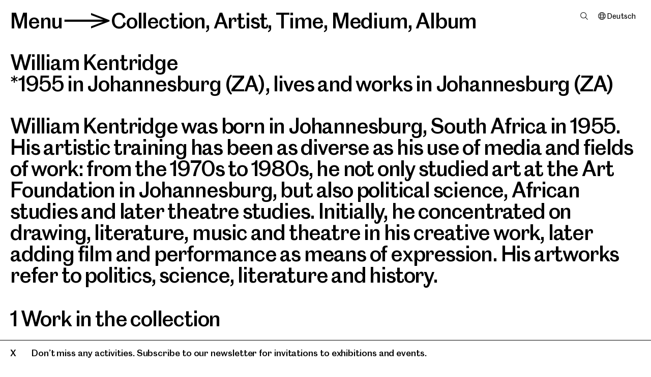

--- FILE ---
content_type: text/html; charset=utf-8
request_url: https://www.mgksiegen.de/en/sammlung/kuenstler-innen/4329-william-kentridge
body_size: 7938
content:
<!DOCTYPE html>
<html xmlns="http://www.w3.org/1999/xhtml" xml:lang="en" lang="en" class="font-transform-medium  hide-focus" style="--fontcolor: #000; --bgcolor : #fff;" data-fontweight="medium">
<head>
	<meta http-equiv="Content-Type" content="text/html;charset=utf-8" />
	<meta http-equiv="X-UA-Compatible" content="IE=edge" />
	<meta name="viewport" content="width=device-width, initial-scale=1, maximum-scale=1, minimum-scale=1" />
	<title>Museum für Gegenwartskunst Siegen</title>
	<meta name="Description" content="William  // William Kentridge was born in Johannesburg, South Africa in 1955. His artistic training has been as diverse as his use of media and fields of work: from the 1970s to 1980s, he not only studied art at the Art Foundation in Johannesburg, but also political science, African studies and later theatre studies. Initially, he concentrated on drawing, literature, music and theatre in his creative work, later adding film and performance as means of expression. His artworks refer to politic..." />
	<meta name="DC.DESCRIPTION" content="William  // William Kentridge was born in Johannesburg, South Africa in 1955. His artistic training has been as diverse as his use of media and fields of work: from the 1970s to 1980s, he not only studied art at the Art Foundation in Johannesburg, but also political science, African studies and later theatre studies. Initially, he concentrated on drawing, literature, music and theatre in his creative work, later adding film and performance as means of expression. His artworks refer to politic..." />


	<link rel="preload" href="/webfonts/MGKSiegenArrow-Bold.woff2" as="font" crossorigin="anonymous" />
	<link rel="preload" href="/webfonts/MGKSiegenArrow-Bold.woff" as="font" crossorigin="anonymous" />
	<link rel="preload" href="/webfonts/MGKSiegenArrow-SemiBold.woff2" as="font" crossorigin="anonymous" />
	<link rel="preload" href="/webfonts/MGKSiegenArrow-SemiBold.woff" as="font" crossorigin="anonymous" />
	<link rel="preload" href="/webfonts/MGKSiegenArrow-Medium.woff2" as="font" crossorigin="anonymous" />
	<link rel="preload" href="/webfonts/MGKSiegenArrow-Medium.woff" as="font" crossorigin="anonymous" />
	<link rel="preload" href="/webfonts/MGKSiegenArrow-RegularNo2.woff2" as="font" crossorigin="anonymous" />
	<link rel="preload" href="/webfonts/MGKSiegenArrow-RegularNo2.woff" as="font" crossorigin="anonymous" />
	<link rel="preload" href="/webfonts/MGKSiegenArrow-Regular.woff2" as="font" crossorigin="anonymous" />
	<link rel="preload" href="/webfonts/MGKSiegenArrow-Regular.woff" as="font" crossorigin="anonymous" />
	<link rel="preload" href="/webfonts/MGKSiegenArrow-Light.woff2" as="font" crossorigin="anonymous" />
	<link rel="preload" href="/webfonts/MGKSiegenArrow-Light.woff" as="font" crossorigin="anonymous" />

	<link rel="stylesheet" type="text/css" media="all" href="/styles/flickity.css" />
    <link rel="stylesheet" type="text/css" media="all" href="/styles/cbplayer.css" />
    <link rel="stylesheet" type="text/css" media="all" href="/styles/mapbox.css" />
    <link rel="stylesheet" type="text/css" media="all" href="/styles/leaflet-gesture-handling.min.css" />
	<link rel="stylesheet" type="text/css" media="all" href="/styles/main.css?v=20251107155731" />

	<link rel="apple-touch-icon" sizes="180x180" href="/apple-touch-icon.png">
	<link rel="icon" type="image/png" sizes="32x32" href="/favicon-32x32.png">
	<link rel="icon" type="image/png" sizes="16x16" href="/favicon-16x16.png">
	<link rel="manifest" href="/site.webmanifest">
	<link rel="mask-icon" href="/safari-pinned-tab.svg" color="#5bbad5">
	<meta name="msapplication-TileColor" content="#da532c">
	<meta name="theme-color" content="#ffffff">
	<meta property="og:url" content="https://www.mgksiegen.de/en/sammlung/kuenstler-innen/4329-william-kentridge" />
	<meta property="og:type" content="article" />
	<meta property="og:title" content="Museum für Gegenwartskunst Siegen" />
	<meta name="twitter:card" content="summary_large_image">
	<meta name="twitter:site" content="@MGK_Siegen">
	<meta name="twitter:title" content="Museum für Gegenwartskunst Siegen" />
	<meta property="Description" content="William  // William Kentridge was born in Johannesburg, South Africa in 1955. His artistic training has been as diverse as his use of media and fields of work: from the 1970s to 1980s, he not only studied art at the Art Foundation in Johannesburg, but also political science, African studies and later theatre studies. Initially, he concentrated on drawing, literature, music and theatre in his creative work, later adding film and performance as means of expression. His artworks refer to politic..." />
	<meta property="og:description" content="William  // William Kentridge was born in Johannesburg, South Africa in 1955. His artistic training has been as diverse as his use of media and fields of work: from the 1970s to 1980s, he not only studied art at the Art Foundation in Johannesburg, but also political science, African studies and later theatre studies. Initially, he concentrated on drawing, literature, music and theatre in his creative work, later adding film and performance as means of expression. His artworks refer to politic..." />
	<meta name="twitter:description" content="William  // William Kentridge was born in Johannesburg, South Africa in 1955. His artistic training has been as diverse as his use of media and fields of work: from the 1970s to 1980s, he not only studied art at the Art Foundation in Johannesburg, but also political science, African studies and later theatre studies. Initially, he concentrated on drawing, literature, music and theatre in his creative work, later adding film and performance as means of expression. His artworks refer to politic..." />
	<script>document.cookie='resolution='+Math.max(screen.width,screen.height)+("devicePixelRatio" in window ? ","+devicePixelRatio : ",1")+'; path=/';</script>
	<script type="text/javascript">
		var _paq = window._paq || [];
		/* tracker methods like "setCustomDimension" should be called before "trackPageView" */
		_paq.push(['trackPageView']);
		_paq.push(['enableLinkTracking']);
		(function() {
		var u="//stats.mgksiegen.de/";
		_paq.push(['setTrackerUrl', u+'matomo.php']);
		_paq.push(['setSiteId', '1']);
		var d=document, g=d.createElement('script'), s=d.getElementsByTagName('script')[0];
		g.type='text/javascript'; g.async=true; g.defer=true; g.src=u+'matomo.js'; s.parentNode.insertBefore(g,s);
		})();
	</script>
	<!--
		Design by Tim+Tim (https://www.timandtim.com/)
		Technical realization by Systemantics (https://www.systemantics.net/)
	-->
</head>
<body>


<header class="header">
	
<div class="header__menu font-transformable js-header__menu">
	<span class="header__menu-button js-menu-button" tabindex="0">Menu</span><span class="header__menu-arrow-container">></span><span class="header__menu-filter-overlayer js-show-filter-overlayer" data-for="collections"  data-font="semibold" tabindex="0">Collection</span>, <span class="header__menu-filter-overlayer js-show-filter-overlayer" data-for="artists"  data-font="lightitalic" tabindex="0">Artist</span>, <span class="header__menu-filter-overlayer js-show-filter-overlayer" data-for="time"  data-font="regular" tabindex="0">Time</span>, <span class="header__menu-filter-overlayer js-show-filter-overlayer" data-for="medium"  data-font="semibold" tabindex="0">Medium</span>, <span class="header__menu-filter-overlayer js-show-filter-overlayer" data-for="album"  data-font="bold" tabindex="0">Album</span></div>
			<div class="header__pin-right">

			
			
			<div class="header__search">
				<span class="header__search-item js-search-open" data-font="regular"></span>
			</div>

			
			<div class="header__lang">
																											<a href="/de/sammlung/kuenstler-innen/4329-william-kentridge" class="header__lang-item" tabindex="-1">Deutsch</a>
			</div>
		</div>
	
						<div
				class="overlayer overlayer--filter overlayer-filter--collections"
				data-id="collections">
				<div class="overlayer__close js-overlayer-close fx-scrollbar" tabindex="0">
					X
				</div>

				
<div class="header__menu font-transformable">
	<span class="header__menu-button js-menu-button" tabindex="0">Menu</span><span class="header__menu-arrow-container">></span><span class="header__menu-filter-overlayer js-show-filter-overlayer" data-for="collections"  data-font="semibold" tabindex="0">Collection</span>, <span class="header__menu-filter-overlayer js-show-filter-overlayer" data-for="artists"  data-font="lightitalic" tabindex="0">Artist</span>, <span class="header__menu-filter-overlayer js-show-filter-overlayer" data-for="time"  data-font="regular" tabindex="0">Time</span>, <span class="header__menu-filter-overlayer js-show-filter-overlayer" data-for="medium"  data-font="semibold" tabindex="0">Medium</span>, <span class="header__menu-filter-overlayer js-show-filter-overlayer" data-for="album"  data-font="bold" tabindex="0">Album</span></div>
									<ul class="filter-items">
																<li class="filter-item">
					<a href="/en/sammlung/?c=6884">All Works</a>
									</li>
				<li class="filter-item">
					<a href="/en/sammlung/?c=118">The Lambrecht-Schadeberg Collection</a>
									</li>
				<li class="filter-item">
					<a href="/en/sammlung/?c=655">Contemporary Art Collection</a>
									</li>
					</ul>
							</div>
					<div
				class="overlayer overlayer--filter overlayer-filter--artists"
				data-id="artists">
				<div class="overlayer__close js-overlayer-close fx-scrollbar" tabindex="0">
					X
				</div>

				
<div class="header__menu font-transformable">
	<span class="header__menu-button js-menu-button" tabindex="0">Menu</span><span class="header__menu-arrow-container">></span><span class="header__menu-filter-overlayer js-show-filter-overlayer" data-for="collections"  data-font="semibold" tabindex="0">Collection</span>, <span class="header__menu-filter-overlayer js-show-filter-overlayer" data-for="artists"  data-font="lightitalic" tabindex="0">Artist</span>, <span class="header__menu-filter-overlayer js-show-filter-overlayer" data-for="time"  data-font="regular" tabindex="0">Time</span>, <span class="header__menu-filter-overlayer js-show-filter-overlayer" data-for="medium"  data-font="semibold" tabindex="0">Medium</span>, <span class="header__menu-filter-overlayer js-show-filter-overlayer" data-for="album"  data-font="bold" tabindex="0">Album</span></div>
															<ul class="filter-items">
															<li class="filter-item">
									<a href="/en/sammlung/">All works</a>
								</li>
							
							<li class="filter-char">
								A
							</li>
											<li class="filter-item">
					<a href="/en/sammlung/kuenstler-innen/4269-charles-atlas">Charles Atlas</a>
									</li>
						</ul>
											<ul class="filter-items">
							
							<li class="filter-char">
								B
							</li>
											<li class="filter-item">
					<a href="/en/sammlung/kuenstler-innen/4215-francis-bacon">Francis Bacon</a>
									</li>
				<li class="filter-item">
					<a href="/en/sammlung/kuenstler-innen/4263-john-baldessari">John Baldessari</a>
									</li>
				<li class="filter-item">
					<a href="/en/sammlung/kuenstler-innen/4229-bernd-und-hilla-becher">Bernd und Hilla Becher</a>
									</li>
				<li class="filter-item">
					<a href="/en/sammlung/kuenstler-innen/4364-laurenz-berges">Laurenz Berges</a>
									</li>
				<li class="filter-item">
					<a href="/en/sammlung/kuenstler-innen/4362-anna-boghiguian">Anna Boghiguian</a>
									</li>
				<li class="filter-item">
					<a href="/en/sammlung/kuenstler-innen/4321-victor-burgin">Victor Burgin</a>
									</li>
				<li class="filter-item">
					<a href="/en/sammlung/kuenstler-innen/4345-claus-bury">Claus Bury</a>
									</li>
						</ul>
											<ul class="filter-items">
							
							<li class="filter-char">
								C
							</li>
											<li class="filter-item">
					<a href="/en/sammlung/kuenstler-innen/4361-miriam-cahn">Miriam Cahn</a>
									</li>
				<li class="filter-item">
					<a href="/en/sammlung/kuenstler-innen/4289-mariana-castillo-deball">Mariana Castillo Deball</a>
									</li>
				<li class="filter-item">
					<a href="/en/sammlung/kuenstler-innen/4320-vajiko-chachkhiani">Vajiko Chachkhiani</a>
									</li>
						</ul>
											<ul class="filter-items">
							
							<li class="filter-char">
								D
							</li>
											<li class="filter-item">
					<a href="/en/sammlung/kuenstler-innen/4301-katalin-deer">Katalin Deér</a>
									</li>
				<li class="filter-item">
					<a href="/en/sammlung/kuenstler-innen/4340-gotz-diergarten">Götz Diergarten</a>
									</li>
						</ul>
											<ul class="filter-items">
							
							<li class="filter-char">
								F
							</li>
											<li class="filter-item">
					<a href="/en/sammlung/kuenstler-innen/4360-christian-falsnaes">Christian Falsnaes</a>
									</li>
				<li class="filter-item">
					<a href="/en/sammlung/kuenstler-innen/4365-omer-fast">Omer Fast</a>
									</li>
				<li class="filter-item">
					<a href="/en/sammlung/kuenstler-innen/4341-hans-peter-feldmann">Hans-Peter Feldmann</a>
									</li>
				<li class="filter-item">
					<a href="/en/sammlung/kuenstler-innen/4267-simone-forti">Simone Forti</a>
									</li>
				<li class="filter-item">
					<a href="/en/sammlung/kuenstler-innen/4268-terry-fox">Terry Fox</a>
									</li>
				<li class="filter-item">
					<a href="/en/sammlung/kuenstler-innen/4217-lucian-freud">Lucian Freud</a>
									</li>
				<li class="filter-item">
					<a href="/en/sammlung/kuenstler-innen/4322-peter-friedl">Peter Friedl</a>
									</li>
				<li class="filter-item">
					<a href="/en/sammlung/kuenstler-innen/4233-bernhard-fuchs">Bernhard Fuchs</a>
									</li>
						</ul>
											<ul class="filter-items">
							
							<li class="filter-char">
								G
							</li>
											<li class="filter-item">
					<a href="/en/sammlung/kuenstler-innen/4219-rupprecht-geiger">Rupprecht Geiger</a>
									</li>
				<li class="filter-item">
					<a href="/en/sammlung/kuenstler-innen/4270-dan-graham">Dan Graham</a>
									</li>
				<li class="filter-item">
					<a href="/en/sammlung/kuenstler-innen/4318-katharina-grosse">Katharina Grosse</a>
									</li>
				<li class="filter-item">
					<a href="/en/sammlung/kuenstler-innen/4235-andreas-gursky">Andreas Gursky</a>
									</li>
						</ul>
											<ul class="filter-items">
							
							<li class="filter-char">
								H
							</li>
											<li class="filter-item">
					<a href="/en/sammlung/kuenstler-innen/4234-hans-haacke">Hans Haacke</a>
									</li>
				<li class="filter-item">
					<a href="/en/sammlung/kuenstler-innen/4220-hans-hartung">Hans Hartung</a>
									</li>
				<li class="filter-item">
					<a href="/en/sammlung/kuenstler-innen/4348-lena-henke">Lena Henke</a>
									</li>
				<li class="filter-item">
					<a href="/en/sammlung/kuenstler-innen/4245-diango-hernandez">Diango Hernández</a>
									</li>
				<li class="filter-item">
					<a href="/en/sammlung/kuenstler-innen/4310-nancy-holt">Nancy Holt</a>
									</li>
				<li class="filter-item">
					<a href="/en/sammlung/kuenstler-innen/4259-candida-hofer">Candida Höfer</a>
									</li>
						</ul>
											<ul class="filter-items">
							
							<li class="filter-char">
								J
							</li>
											<li class="filter-item">
					<a href="/en/sammlung/kuenstler-innen/4335-isaac-julien">Isaac Julien</a>
									</li>
				<li class="filter-item">
					<a href="/en/sammlung/kuenstler-innen/4265-joan-jonas">Joan Jonas</a>
									</li>
						</ul>
											<ul class="filter-items">
							
							<li class="filter-char">
								K
							</li>
											<li class="filter-item">
					<a href="/en/sammlung/kuenstler-innen/4329-william-kentridge">William Kentridge</a>
									</li>
				<li class="filter-item">
					<a href="/en/sammlung/kuenstler-innen/4256-hubert-kiecol">Hubert Kiecol</a>
									</li>
				<li class="filter-item">
					<a href="/en/sammlung/kuenstler-innen/4247-aglaia-konrad">Aglaia Konrad</a>
									</li>
				<li class="filter-item">
					<a href="/en/sammlung/kuenstler-innen/4236-mischa-kuball">Mischa Kuball</a>
									</li>
						</ul>
											<ul class="filter-items">
							
							<li class="filter-char">
								L
							</li>
											<li class="filter-item">
					<a href="/en/sammlung/kuenstler-innen/4222-maria-lassnig">Maria Lassnig</a>
									</li>
				<li class="filter-item">
					<a href="/en/sammlung/kuenstler-innen/4248-jochen-lempert">Jochen Lempert</a>
									</li>
				<li class="filter-item">
					<a href="/en/sammlung/kuenstler-innen/4237-sol-lewitt">Sol LeWitt</a>
									</li>
				<li class="filter-item">
					<a href="/en/sammlung/kuenstler-innen/4246-armin-linke">Armin Linke</a>
									</li>
						</ul>
											<ul class="filter-items">
							
							<li class="filter-char">
								M
							</li>
											<li class="filter-item">
					<a href="/en/sammlung/kuenstler-innen/4231-gordon-matta-clark">Gordon Matta-Clark</a>
									</li>
				<li class="filter-item">
					<a href="/en/sammlung/kuenstler-innen/4223-giorgio-morandi">Giorgio Morandi</a>
									</li>
						</ul>
											<ul class="filter-items">
							
							<li class="filter-char">
								N
							</li>
											<li class="filter-item">
					<a href="/en/sammlung/kuenstler-innen/4251-bruce-nauman">Bruce Nauman</a>
									</li>
				<li class="filter-item">
					<a href="/en/sammlung/kuenstler-innen/4238-simone-nieweg">Simone Nieweg</a>
									</li>
				<li class="filter-item">
					<a href="/en/sammlung/kuenstler-innen/4368-katja-novitskova">Katja Novitskova</a>
									</li>
						</ul>
											<ul class="filter-items">
							
							<li class="filter-char">
								P
							</li>
											<li class="filter-item">
					<a href="/en/sammlung/kuenstler-innen/4257-stefan-panhans">Stefan Panhans</a>
									</li>
				<li class="filter-item">
					<a href="/en/sammlung/kuenstler-innen/4312-otto-piene">Otto Piene</a>
									</li>
				<li class="filter-item">
					<a href="/en/sammlung/kuenstler-innen/4239-peter-piller">Peter Piller</a>
									</li>
				<li class="filter-item">
					<a href="/en/sammlung/kuenstler-innen/4225-sigmar-polke">Sigmar Polke</a>
									</li>
				<li class="filter-item">
					<a href="/en/sammlung/kuenstler-innen/4240-charlotte-posenenske">Charlotte Posenenske</a>
									</li>
						</ul>
											<ul class="filter-items">
							
							<li class="filter-char">
								R
							</li>
											<li class="filter-item">
					<a href="/en/sammlung/kuenstler-innen/4266-yvonne-rainer">Yvonne Rainer</a>
									</li>
				<li class="filter-item">
					<a href="/en/sammlung/kuenstler-innen/4277-bridget-riley">Bridget Riley</a>
									</li>
				<li class="filter-item">
					<a href="/en/sammlung/kuenstler-innen/4278-andrea-robbins-max-becher">Andrea Robbins/Max Becher</a>
									</li>
						</ul>
											<ul class="filter-items">
							
							<li class="filter-char">
								S
							</li>
											<li class="filter-item">
					<a href="/en/sammlung/kuenstler-innen/4358-august-sander">August Sander</a>
									</li>
				<li class="filter-item">
					<a href="/en/sammlung/kuenstler-innen/4273-michel-sauer">Michel Sauer</a>
									</li>
				<li class="filter-item">
					<a href="/en/sammlung/kuenstler-innen/4363-ursula-schulz-dornburg">Ursula Schulz-Dornburg</a>
									</li>
				<li class="filter-item">
					<a href="/en/sammlung/kuenstler-innen/4226-emil-schumacher">Emil Schumacher</a>
									</li>
				<li class="filter-item">
					<a href="/en/sammlung/kuenstler-innen/4275-thomas-struth">Thomas Struth</a>
									</li>
				<li class="filter-item">
					<a href="/en/sammlung/kuenstler-innen/4241-apolonija-sustersic">Apolonija Sustersic</a>
									</li>
						</ul>
											<ul class="filter-items">
							
							<li class="filter-char">
								T
							</li>
											<li class="filter-item">
					<a href="/en/sammlung/kuenstler-innen/4232-diana-thater">Diana Thater</a>
									</li>
				<li class="filter-item">
					<a href="/en/sammlung/kuenstler-innen/4367-sung-tieu">Sung Tieu</a>
									</li>
				<li class="filter-item">
					<a href="/en/sammlung/kuenstler-innen/4283-wolfgang-tillmans">Wolfgang Tillmans</a>
									</li>
				<li class="filter-item">
					<a href="/en/sammlung/kuenstler-innen/4337-niele-toroni">Niele Toroni</a>
									</li>
				<li class="filter-item">
					<a href="/en/sammlung/kuenstler-innen/4227-cy-twombly">Cy Twombly</a>
									</li>
				<li class="filter-item">
					<a href="/en/sammlung/kuenstler-innen/4214-antoni-tapies">Antoni Tàpies</a>
									</li>
						</ul>
											<ul class="filter-items">
							
							<li class="filter-char">
								W
							</li>
											<li class="filter-item">
					<a href="/en/sammlung/kuenstler-innen/4242-stephen-willats">Stephen Willats</a>
									</li>
				<li class="filter-item">
					<a href="/en/sammlung/kuenstler-innen/4228-fritz-winter">Fritz Winter</a>
									</li>
						</ul>
											<ul class="filter-items">
							
							<li class="filter-char">
								Z
							</li>
											<li class="filter-item">
					<a href="/en/sammlung/kuenstler-innen/4243-dolores-zinny-juan-maidagan">Dolores Zinny/Juan Maidagan</a>
									</li>
						</ul>
												</div>
					<div
				class="overlayer overlayer--filter overlayer-filter--time"
				data-id="time">
				<div class="overlayer__close js-overlayer-close fx-scrollbar" tabindex="0">
					X
				</div>

				
<div class="header__menu font-transformable">
	<span class="header__menu-button js-menu-button" tabindex="0">Menu</span><span class="header__menu-arrow-container">></span><span class="header__menu-filter-overlayer js-show-filter-overlayer" data-for="collections"  data-font="semibold" tabindex="0">Collection</span>, <span class="header__menu-filter-overlayer js-show-filter-overlayer" data-for="artists"  data-font="lightitalic" tabindex="0">Artist</span>, <span class="header__menu-filter-overlayer js-show-filter-overlayer" data-for="time"  data-font="regular" tabindex="0">Time</span>, <span class="header__menu-filter-overlayer js-show-filter-overlayer" data-for="medium"  data-font="semibold" tabindex="0">Medium</span>, <span class="header__menu-filter-overlayer js-show-filter-overlayer" data-for="album"  data-font="bold" tabindex="0">Album</span></div>
									<ul class="filter-items">
													<li class="filter-item">
								<a href="/en/sammlung/">All works</a>
							</li>
																<li class="filter-item">
					<a href="/en/sammlung/?y=1910">1910–1919</a>
									</li>
				<li class="filter-item">
					<a href="/en/sammlung/?y=1920">1920–1929</a>
									</li>
				<li class="filter-item">
					<a href="/en/sammlung/?y=1930">1930–1939</a>
									</li>
				<li class="filter-item">
					<a href="/en/sammlung/?y=1940">1940–1949</a>
									</li>
				<li class="filter-item">
					<a href="/en/sammlung/?y=1950">1950–1959</a>
									</li>
				<li class="filter-item">
					<a href="/en/sammlung/?y=1960">1960–1969</a>
									</li>
				<li class="filter-item">
					<a href="/en/sammlung/?y=1970">1970–1979</a>
									</li>
				<li class="filter-item">
					<a href="/en/sammlung/?y=1980">1980–1989</a>
									</li>
				<li class="filter-item">
					<a href="/en/sammlung/?y=1990">1990–1999</a>
									</li>
				<li class="filter-item">
					<a href="/en/sammlung/?y=2000">2000–2009</a>
									</li>
				<li class="filter-item">
					<a href="/en/sammlung/?y=2010">2010–2019</a>
									</li>
				<li class="filter-item">
					<a href="/en/sammlung/?y=2020">2020–2029</a>
									</li>
					</ul>
							</div>
					<div
				class="overlayer overlayer--filter overlayer-filter--medium"
				data-id="medium">
				<div class="overlayer__close js-overlayer-close fx-scrollbar" tabindex="0">
					X
				</div>

				
<div class="header__menu font-transformable">
	<span class="header__menu-button js-menu-button" tabindex="0">Menu</span><span class="header__menu-arrow-container">></span><span class="header__menu-filter-overlayer js-show-filter-overlayer" data-for="collections"  data-font="semibold" tabindex="0">Collection</span>, <span class="header__menu-filter-overlayer js-show-filter-overlayer" data-for="artists"  data-font="lightitalic" tabindex="0">Artist</span>, <span class="header__menu-filter-overlayer js-show-filter-overlayer" data-for="time"  data-font="regular" tabindex="0">Time</span>, <span class="header__menu-filter-overlayer js-show-filter-overlayer" data-for="medium"  data-font="semibold" tabindex="0">Medium</span>, <span class="header__menu-filter-overlayer js-show-filter-overlayer" data-for="album"  data-font="bold" tabindex="0">Album</span></div>
									<ul class="filter-items">
													<li class="filter-item">
								<a href="/en/sammlung/">All works</a>
							</li>
																<li class="filter-item">
					<a href="/en/sammlung/?t=1302">Watercolour</a>
									</li>
				<li class="filter-item">
					<a href="/en/sammlung/?t=1317">Collage</a>
									</li>
				<li class="filter-item">
					<a href="/en/sammlung/?t=1306">Photography</a>
									</li>
				<li class="filter-item">
					<a href="/en/sammlung/?t=1308">Gouache</a>
									</li>
				<li class="filter-item">
					<a href="/en/sammlung/?t=1307">Installation</a>
									</li>
				<li class="filter-item">
					<a href="/en/sammlung/?t=1316">Lithograph</a>
									</li>
				<li class="filter-item">
					<a href="/en/sammlung/?t=1299">Painting</a>
									</li>
				<li class="filter-item">
					<a href="/en/sammlung/?t=1301">Etching</a>
									</li>
				<li class="filter-item">
					<a href="/en/sammlung/?t=1312">Serigraph</a>
									</li>
				<li class="filter-item">
					<a href="/en/sammlung/?t=1304">Sculpture</a>
									</li>
				<li class="filter-item">
					<a href="/en/sammlung/?t=1314">Video</a>
									</li>
				<li class="filter-item">
					<a href="/en/sammlung/?t=1300">Drawing</a>
									</li>
					</ul>
							</div>
					<div
				class="overlayer overlayer--filter overlayer-filter--album"
				data-id="album">
				<div class="overlayer__close js-overlayer-close fx-scrollbar" tabindex="0">
					X
				</div>

				
<div class="header__menu font-transformable">
	<span class="header__menu-button js-menu-button" tabindex="0">Menu</span><span class="header__menu-arrow-container">></span><span class="header__menu-filter-overlayer js-show-filter-overlayer" data-for="collections"  data-font="semibold" tabindex="0">Collection</span>, <span class="header__menu-filter-overlayer js-show-filter-overlayer" data-for="artists"  data-font="lightitalic" tabindex="0">Artist</span>, <span class="header__menu-filter-overlayer js-show-filter-overlayer" data-for="time"  data-font="regular" tabindex="0">Time</span>, <span class="header__menu-filter-overlayer js-show-filter-overlayer" data-for="medium"  data-font="semibold" tabindex="0">Medium</span>, <span class="header__menu-filter-overlayer js-show-filter-overlayer" data-for="album"  data-font="bold" tabindex="0">Album</span></div>
									<ul class="filter-items">
													<li class="filter-item">
								<a href="/en/sammlung/">All works</a>
							</li>
																<li class="filter-item">
					<a href="/en/sammlung/?a=2368">On Tour</a>
									</li>
				<li class="filter-item">
					<a href="/en/sammlung/?a=5858">New acquisitions</a>
									</li>
					</ul>
							</div>
			

	<div class="overlayer overlayer--menu">
		<div class="overlayer__close js-overlayer-close fx-scrollbar" tabindex="0">
			X
		</div>

		<ul class="navigation__list">
	<li class="navigation__item" style="z-index:6">
		<a href="/en/"><span class="logo-mgk">MGK</span><span class="logo-siegen">Siegen</span></a>
	</li>

					<li class="navigation__item" style="z-index:5">
				<span class="navigation__item-clickable js-navigation__item-clickable" tabindex="0">Visit</span>

				<ul class="navigation__sublist">
					<li class="navigation__subitem">
						<a href="/en/besuch/2/plan-your-visit">Plan your visit</a>
					</li>
					<li class="navigation__subitem">
						<a href="/en/besuch/34/restaurants">Restaurants</a>
					</li>
					<li class="navigation__subitem navigation__subitem--active">
						<a href="/en/shop/">Shop</a>
					</li>
				</ul>
			</li>

	<li class="navigation__item"
		style="z-index:4">
		<span class="navigation__item-clickable js-navigation__item-clickable" tabindex="0">Program</span>

		<ul class="navigation__sublist">

			<li class="navigation__subitem">
				<a href="/en/ausstellungen/">Exhibitions</a>
			</li>

			<li class="navigation__subitem">
				<a href="/en/kalender/">Calendar</a>
			</li>
			<li class="navigation__subitem">
				<a href="/en/angebote/">Offers</a>
			</li>
		</ul>
	</li>

	<li class="navigation__item navigation__item--active" style="z-index:3">
		<a href="/en/sammlung/" class="navigation__item-clickable">Collection</a>

			</li>

					<li class="navigation__item" style="z-index:2">
				<span class="navigation__item-clickable js-navigation__item-clickable" tabindex="0">Museum</span>

				<ul class="navigation__sublist">
					<li class="navigation__subitem">
						<a href="/en/museum/1100/about-us">About us</a>
					</li>
					<li class="navigation__subitem">
						<a href="/en/museum/24/research">Research</a>
					</li>
					<li class="navigation__subitem">
						<a href="/en/museum/25/engagement">Engagement</a>
					</li>
					<li class="navigation__subitem">
						<a href="/en/museum/26/team">Team</a>
					</li>
				</ul>
			</li>

	<li class="navigation__item" style="z-index:1">
		<a href="/en/entdecken/">Explore</a>
	</li>
</ul>
	<ul class="navigation__list navigation__list--small">
		<li class="navigation__item">
			<span class="navigation__item-clickable js-search-open navigation__item-search" data-font="regular">Search</span>
		</li>
		<li class="navigation__item">
			<a href="/en/presse/">Press</a>
		</li>
		<li class="navigation__item cart-item"><a
		href="/en/cart">Cart&nbsp;()</a></span>
		</li>
	</ul>

	<ul class="navigation__list navigation__list--small">
																																						

									<li class="navigation__item">
												<a href="/de/sammlung/kuenstler-innen/4329-william-kentridge" class="navigation-lang">Deutsch</a>
		</li>

		<li class="navigation__item">
													<a href="/en/sammlung/kuenstler-innen/4329-william-kentridge" class="navigation-lang navigation-lang--selected">English</a>
		</li>

					<li class="navigation__item">
				<a href="/languages/1491/leichte-sprache/" class="navigation-lang">Leichte Sprache</a>
			</li>
					<li class="navigation__item">
				<a href="/languages/1361/espanol/" class="navigation-lang">Español</a>
			</li>
					<li class="navigation__item">
				<a href="/languages/1323/francais/" class="navigation-lang">Français</a>
			</li>
					<li class="navigation__item">
				<a href="/languages/1291/nederlands/" class="navigation-lang">Nederlands</a>
			</li>
					<li class="navigation__item">
				<a href="/languages/1372/turkce/" class="navigation-lang">Türkçe</a>
			</li>
					<li class="navigation__item navigation__item--ar">
				<a href="/languages/1383/n-a/" class="navigation-lang">عربى</a>
			</li>
			</ul>

	<ul class="navigation__list-buttons">
		<li class="navigation__item">
			<a href="https://tickets.mgksiegen.de/en/" class="ticket-button">Tickets</a>		</li>
	</ul>
	</div>

	<div class="overlayer overlayer--search">
		<div class="overlayer__close js-overlayer-close fx-scrollbar" tabindex="0">
			X
		</div>

		
<div class="header__menu font-transformable">
	<span class="header__menu-button js-menu-button" tabindex="0">Menu</span><span class="header__menu-arrow-container">></span><span class="header__menu-filter-overlayer js-show-filter-overlayer" data-for="collections"  data-font="semibold" tabindex="0">Collection</span>, <span class="header__menu-filter-overlayer js-show-filter-overlayer" data-for="artists"  data-font="lightitalic" tabindex="0">Artist</span>, <span class="header__menu-filter-overlayer js-show-filter-overlayer" data-for="time"  data-font="regular" tabindex="0">Time</span>, <span class="header__menu-filter-overlayer js-show-filter-overlayer" data-for="medium"  data-font="semibold" tabindex="0">Medium</span>, <span class="header__menu-filter-overlayer js-show-filter-overlayer" data-for="album"  data-font="bold" tabindex="0">Album</span></div>
		<form action="/en/suche" method="get" id="checkout-form"
			class="overlayer__search-form js-search-form "
			autocomplete="off">

			<div class="overlayer__search-form-inner">
				<div class="wrap-input">
					<label for="search_1" class="input-label">Search</label>
					<input id="search_1" type="text" name="q" class="input js-focus" value=""
						placeholder="Search">
				</div>

				<button type="sumbit" class="button-checkout shop-button">OK</button>
			</div>
		</form>

		<div class="overlayer__search">
			<div class="overlayer__search-results"></div>
		</div>
	</div>

	<div class="overlayer overlayer--newsletter">
		<div class="overlayer__close js-overlayer-close fx-scrollbar" tabindex="0">
			X
		</div>

		
<div class="header__menu font-transformable">
	<span class="header__menu-button js-menu-button" tabindex="0">Menu</span><span class="header__menu-arrow-container">></span><span class="header__menu-filter-overlayer">Newsletter</span></div>
		<div class="overlayer__newsletter">
			<form
				action="https://eu2.cleverreach.com/f/252951-252021/wcs/"
				method="post" target="_blank" class="form-newsletter">
				<div class="form-newsletter__text">
					Don't miss any activities at the MGKSiegen! The free monthly newsletter will keep you up to date on our current exhibitions, special events, and education programs.
				</div>

				<div class="form-newsletter__input-wrap">
					<input type="text" name="1084769" placeholder="First name"
						class="form-newsletter__input font-transformable">
					<input type="text" name="1084770" placeholder="Last name"
						class="form-newsletter__input font-transformable">
					<input type="text" name="email" placeholder="Email*"
						class="form-newsletter__input font-transformable">
				</div>

				<div class="form-newsletter__checkbox-wrap">
					<input id="01" type="checkbox" name="1086560[]" value="Monthly"
						class="form-newsletter__checkbox" checked>
					<label for="01" class="form-newsletter__checkbox-label">
						Monthly
					</label>
				</div>

				<div class="form-newsletter__checkbox-wrap">
					<input id="02" type="checkbox" name="1086560[]" value="Events"
						class="form-newsletter__checkbox">
					<label for="02" class="form-newsletter__checkbox-label">
						Events
					</label>
				</div>

				<div class="form-newsletter__checkbox-wrap">
					<input id="03" type="checkbox" name="1086560[]" value="Education"
						class="form-newsletter__checkbox">
					<label for="03" class="form-newsletter__checkbox-label">
						Education
					</label>
				</div>

				<div class="form-newsletter__info">
					By registering, you give the MGKSiegen permission to use your email address for the purpose of sending you the newsletter and confirm that you have read our data policy. After submitting your email address, you will receive an email containing a confirmation link.
				</div>

				<button type="submit" class="form-newsletter__button font-transformable">Subscribe</button>

			</form>
		</div>
	</div>
</header>

<div class="header__gradient"></div>


<main class="main">

	<div class="content content--article content--margin-bottom" id="content">

		<article class="article">

			<div class="article__header font-transformable">
				William Kentridge<br>
				*1955 in Johannesburg (ZA), lives and works in Johannesburg (ZA)
			</div>

			<div class="article__text font-transformable">
				<p class="text-large">William Kentridge was born in Johannesburg, South Africa in 1955. His artistic training has been as diverse as his use of media and fields of work: from the 1970s to 1980s, he not only studied art at the Art Foundation in Johannesburg, but also political science, African studies and later theatre studies. Initially, he concentrated on drawing, literature, music and theatre in his creative work, later adding film and performance as means of expression. His artworks refer to politics, science, literature and history.</p>
			</div>


			<div class="article__related">
								<div class="article__related-list">
					<span class="article__related-list-item">1 Work in the collection</span>				</div>

				<div class="article__related-items">
		<article class="work">
			<figure class="work__image work__image--landscape" style="padding-bottom: 75%">
				<a href="/en/sammlung/62004-automatic-writing" tabindex="-1">
					<img class="js-lazyload lazyimage" data-src="/museumplus-images/62004_4035.jpg?w=300" alt="" alt=Automatic Writing>
				</a>
			</figure>

			<div class="work__description">
								<div class="work__artist">
					
				</div>
				
				<h1 class="work__title">
					<a href="/en/sammlung/62004-automatic-writing">Automatic Writing</a>
				</h1>

				
				<div class="work__year">
										2003
									</div>
			</div>
		</article>
				</div>
			</div>


		</article>

	</div>

</main>


<footer class="footer">

	<h1 class="ac-outside">footer navigation</h1>

	<div class="footer__columns">
		<div class="footer__column footer__column--wide">
			<h2>Museum für Gegenwartskunst Siegen</h2>
			<p>Unteres Schloss 1<br>
			57072 Siegen</p>

			<p>T 0271 405 77 10 <br>
			<a href="mailto:info@mgksiegen.de">info@mgksiegen.de</a></p>

			<p class="show-on-tablet">
				<a href="https://www.facebook.com/MGK.Siegen">Facebook</a><br>
				<a href="https://www.instagram.com/mgksiegen/">Instagram</a><br>
				<a href="https://www.youtube.com/channel/UC1DgijRMLuf2lYs5qSW1bbA">YouTube</a>
				<br><span class="footer__newsletter js-newsletter-open">Newsletter</span>
			</p>
			<p class="show-on-tablet">
                <a href="/en/presse/">Press</a>
                <br>
                <a href="/en/info/46/imprint">Imprint</a> and
			 	<a href="/en/info/45/data-protection">Data Protection</a>
			</p>
		</div>

		<div class="footer__column footer__column--placeholder footer__column--small"></div>

		<div class="footer__column">
			Open until 6 pm <br><span class="openingtimes-space">MON.</span>Closed<br><span class="openingtimes-space">TUE.</span>11 am&ndash;6 pm<br><span class="openingtimes-space">WED.</span>11 am&ndash;6 pm<br><span class="openingtimes-space">THU.</span>11 am&ndash;8 pm<br><span class="openingtimes-space">FRI.</span>11 am&ndash;6 pm<br><span class="openingtimes-space">SAT.</span>11 am&ndash;6 pm<br><span class="openingtimes-space">SUN.</span>11 am&ndash;6 pm<br>

		</div>

		<div class="footer__column hide-on-tablet">
			<p>
				<a href="https://www.facebook.com/MGK.Siegen">Facebook</a><br>
				<a href="https://www.instagram.com/mgksiegen/">Instagram</a><br>
				<a href="https://www.youtube.com/channel/UC1DgijRMLuf2lYs5qSW1bbA">YouTube</a>
				<br><span class="footer__newsletter js-newsletter-open">Newsletter</span>
			</p>

			<p>
				<a href="/en/presse/">Press</a>

				<br><a href="/en/info/46/imprint">Imprint</a> and
			 	<a href="/en/info/45/data-protection">Data Protection</a>
			</p>
		</div>
	</div>
</footer>


<div class="font-preload">
		<div class="font-preload-semibold">ab</div>
			<div class="font-preload-lightitalic">ab</div>
			<div class="font-preload-regular">ab</div>
			<div class="font-preload-semibold">ab</div>
			<div class="font-preload-bold">ab</div>
	</div>

	<div class="banner-note">
		<div class="banner-note__hide js-banner-note-hide"></div><span class="js-newsletter-open">Don’t miss any activities. Subscribe to our newsletter for invitations to exhibitions and events.</span>
	</div>



	<script> function loadjQuery(e,t){var n=document.createElement("script");n.setAttribute("src",e);n.onload=t;n.onreadystatechange=function(){if(this.readyState=="complete"||this.readyState=="loaded")t()};document.getElementsByTagName("head")[0].appendChild(n)}function main(){ var $cr=jQuery.noConflict();var old_src;$cr(document).ready(function(){$cr(".cr_form").submit(function(){$cr(this).find('.clever_form_error').removeClass('clever_form_error');$cr(this).find('.clever_form_note').remove();$cr(this).find(".musthave").find('input, textarea').each(function(){if(jQuery.trim($cr(this).val())==""||($cr(this).is(':checkbox'))||($cr(this).is(':radio'))){if($cr(this).is(':checkbox')||($cr(this).is(':radio'))){if(!$cr(this).parent().find(":checked").is(":checked")){$cr(this).parent().addClass('clever_form_error')}}else{$cr(this).addClass('clever_form_error')}}});if($cr(this).attr("action").search(document.domain)>0&&$cr(".cr_form").attr("action").search("wcs")>0){var cr_email=$cr(this).find('input[name=email]');var unsub=false;if($cr("input['name=cr_subunsubscribe'][value='false']").length){if($cr("input['name=cr_subunsubscribe'][value='false']").is(":checked")){unsub=true}}if(cr_email.val()&&!unsub){$cr.ajax({type:"GET",url:$cr(".cr_form").attr("action").replace("wcs","check_email")+$cr(this).find('input[name=email]').val(),success:function(data){if(data){cr_email.addClass('clever_form_error').before("<div class='clever_form_note cr_font'>"+data+"</div>");return false}},async:false})}var cr_captcha=$cr(this).find('input[name=captcha]');if(cr_captcha.val()){$cr.ajax({type:"GET",url:$cr(".cr_form").attr("action").replace("wcs","check_captcha")+$cr(this).find('input[name=captcha]').val(),success:function(data){if(data){cr_captcha.addClass('clever_form_error').after("<div class='clever_form_note cr_font'>"+data+"</div>");return false}},async:false})}}if($cr(this).find('.clever_form_error').length){return false}return true});$cr('input[class*="cr_number"]').change(function(){if(isNaN($cr(this).val())){$cr(this).val(1)}if($cr(this).attr("min")){if(($cr(this).val()*1)<($cr(this).attr("min")*1)){$cr(this).val($cr(this).attr("min"))}}if($cr(this).attr("max")){if(($cr(this).val()*1)>($cr(this).attr("max")*1)){$cr(this).val($cr(this).attr("max"))}}});old_src=$cr("div[rel='captcha'] img:not(.captcha2_reload)").attr("src");if($cr("div[rel='captcha'] img:not(.captcha2_reload)").length!=0){captcha_reload()}});function captcha_reload(){var timestamp=new Date().getTime();$cr("div[rel='captcha'] img:not(.captcha2_reload)").attr("src","");$cr("div[rel='captcha'] img:not(.captcha2_reload)").attr("src",old_src+"?t="+timestamp);return false} } if(typeof jQuery==="undefined"){loadjQuery("//ajax.googleapis.com/ajax/libs/jquery/1.4.2/jquery.min.js",main)}else{main()} </script>

	<script>
		window.lazySizesConfig = {
			lazyClass: 'js-lazyload'
		};
	</script>
	<script src="/scripts/lazysizes.min.js"></script>

	<script src="/scripts/webfontloader.js"></script>
	<script>
		WebFont.load({
  			custom: {
  				families: ['CaslonDoric', 'MGKSiegenArrow'],
			    testStrings: {
			      'My Font': '\uE003\uE005'
			    }
  			},
  			active: function() {

  				setTimeout(function(){
  					var menu = document.getElementsByClassName('js-header__menu');

					if(menu.length && !document.getElementsByClassName('overlayer--active').length){
						var lines = Math.round((menu[0].offsetHeight - parseInt(window.getComputedStyle(menu[0], null).getPropertyValue('padding-top')) + parseInt(window.getComputedStyle(menu[0], null).getPropertyValue('padding-bottom'))) / parseFloat(window.getComputedStyle(menu[0], null).getPropertyValue('line-height')));
						document.getElementsByTagName('html')[0].classList.add("header-lines-" + lines);
					}
  				}, 300);
  			},
  		});
	</script>

	<script type="text/javascript" src="/scripts/combined.js?v=20240319142906"></script>
</body>
</html>
